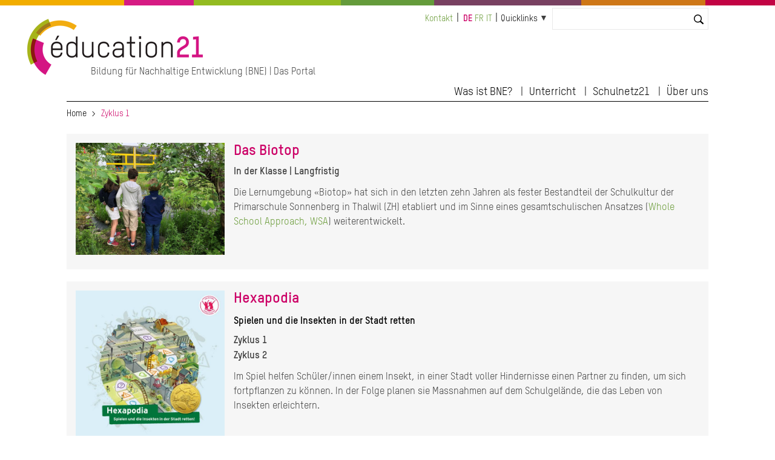

--- FILE ---
content_type: text/html; charset=UTF-8
request_url: https://www.globaleducation.ch/de/taxonomy/term/12465?page=1
body_size: 7213
content:
<!DOCTYPE html>
<html lang="de" dir="ltr" prefix="og: https://ogp.me/ns#">
  <head>

    <meta charset="utf-8" />
<noscript><style>form.antibot * :not(.antibot-message) { display: none !important; }</style>
</noscript><link rel="canonical" href="https://www.globaleducation.ch/de/taxonomy/term/12465" />
<meta name="Generator" content="Drupal 10 (https://www.drupal.org); Commerce 2" />
<meta name="MobileOptimized" content="width" />
<meta name="HandheldFriendly" content="true" />
<meta name="viewport" content="width=device-width, initial-scale=1.0" />
<link rel="icon" href="/themes/custom/edu21/favicon.ico" type="image/vnd.microsoft.icon" />
<link rel="alternate" hreflang="de" href="https://www.globaleducation.ch/de/taxonomy/term/12465" />
<link rel="alternate" hreflang="fr" href="https://www.globaleducation.ch/fr/taxonomy/term/12465" />
<link rel="alternate" hreflang="it" href="https://www.globaleducation.ch/it/taxonomy/term/12465" />
<link rel="alternate" type="application/rss+xml" title="Zyklus 1" href="https://www.globaleducation.ch/de/taxonomy/term/12465/feed" />

    <title>Zyklus 1 | education 21</title>
    <link rel="stylesheet" media="all" href="/sites/default/files/css/css_NdfRsuCMTlmJAGJ27G4ojVXzvHN3jh_EUOkyOAEHnSw.css?delta=0&amp;language=de&amp;theme=edu21&amp;include=eJxFjlEKwjAQRC8UEvRCYbOZamqaLdlNrbe3WtCf4Q28gaEkm1RKIZHCkSosljaDTXpgVa-D73AJZugR-yqKHKdSj6rhhoZO1fEDuRyLSMzSc5EWfuSnLs3Q8t8ySgk9KBZqVvjT1R06Qu5jpepppt0hj-vl_KUvNSwnbwVPDd_0i-RR8QaIWkwe" />
<link rel="stylesheet" media="all" href="/sites/default/files/css/css_mAqgDI9LcI0pczkaK7a0bggABEX96MIB8qBErtC9eg0.css?delta=1&amp;language=de&amp;theme=edu21&amp;include=eJxFjlEKwjAQRC8UEvRCYbOZamqaLdlNrbe3WtCf4Q28gaEkm1RKIZHCkSosljaDTXpgVa-D73AJZugR-yqKHKdSj6rhhoZO1fEDuRyLSMzSc5EWfuSnLs3Q8t8ySgk9KBZqVvjT1R06Qu5jpepppt0hj-vl_KUvNSwnbwVPDd_0i-RR8QaIWkwe" />
<link rel="stylesheet" media="print" href="/sites/default/files/css/css_nusVDPD4dXVVzjgLG2-UxEeDVfADArEGAvwItWS_4wI.css?delta=2&amp;language=de&amp;theme=edu21&amp;include=eJxFjlEKwjAQRC8UEvRCYbOZamqaLdlNrbe3WtCf4Q28gaEkm1RKIZHCkSosljaDTXpgVa-D73AJZugR-yqKHKdSj6rhhoZO1fEDuRyLSMzSc5EWfuSnLs3Q8t8ySgk9KBZqVvjT1R06Qu5jpepppt0hj-vl_KUvNSwnbwVPDd_0i-RR8QaIWkwe" />
<link rel="stylesheet" media="all" href="/sites/default/files/css/css_qSOYl-1avbXWcg5Ftg4XmOaHDtVjaHNFQ24RXN3Cldw.css?delta=3&amp;language=de&amp;theme=edu21&amp;include=eJxFjlEKwjAQRC8UEvRCYbOZamqaLdlNrbe3WtCf4Q28gaEkm1RKIZHCkSosljaDTXpgVa-D73AJZugR-yqKHKdSj6rhhoZO1fEDuRyLSMzSc5EWfuSnLs3Q8t8ySgk9KBZqVvjT1R06Qu5jpepppt0hj-vl_KUvNSwnbwVPDd_0i-RR8QaIWkwe" />

    <script type="application/json" data-drupal-selector="drupal-settings-json">{"path":{"baseUrl":"\/","pathPrefix":"de\/","currentPath":"taxonomy\/term\/12465","currentPathIsAdmin":false,"isFront":false,"currentLanguage":"de","currentQuery":{"page":"1"}},"pluralDelimiter":"\u0003","suppressDeprecationErrors":true,"gtag":{"tagId":"","consentMode":false,"otherIds":[],"events":[],"additionalConfigInfo":[]},"ajaxPageState":{"libraries":"[base64]","theme":"edu21","theme_token":null},"ajaxTrustedUrl":{"\/de\/search":true},"gtm":{"tagId":null,"settings":{"data_layer":"dataLayer","include_classes":false,"allowlist_classes":"","blocklist_classes":"","include_environment":false,"environment_id":"","environment_token":""},"tagIds":["GTM-WCSX2GN"]},"ckeditorAccordion":{"accordionStyle":{"collapseAll":1,"keepRowsOpen":1,"animateAccordionOpenAndClose":1,"openTabsWithHash":0}},"user":{"uid":0,"permissionsHash":"923fef3c72f5672a4ffce74e2bc5db22de140edad812d66be3a2c3c4c037b41e"}}</script>
<script src="/sites/default/files/js/js_vC-uQ3Jrv2L4wYiniavgwadeaoFtGXSj2lyYfoThZz8.js?scope=header&amp;delta=0&amp;language=de&amp;theme=edu21&amp;include=eJx1jlEKwjAQRC8UGvRCYTeZhmiyK8lGenwrhYqCP8O84X0MsT61EnumAccwQw_YHjqQwlrqjsPTNA1jciv2T8kQdKou3pGKaQ8Uo_ZUVPzZlrWrGCR9LCNmdD_QSKzENw-HNK-X49BRGxUJDTJdVs0Vu5Z93uOXF7rR9j22F28-V50"></script>
<script src="/modules/contrib/google_tag/js/gtag.js?t831rm"></script>
<script src="/modules/contrib/google_tag/js/gtm.js?t831rm"></script>


  </head>
  <body>

        <a href="#main-content" class="visually-hidden focusable">
      Direkt zum Inhalt
    </a>
    <noscript><iframe src="https://www.googletagmanager.com/ns.html?id=GTM-WCSX2GN"
                  height="0" width="0" style="display:none;visibility:hidden"></iframe></noscript>

      <div class="dialog-off-canvas-main-canvas" data-off-canvas-main-canvas>
              




<div class="l-page  ">
  <header class="l-header" role="banner">
    <style>
  .c-multicolor-line > div { height: 15px;float: left;margin-bottom: 22px; }
</style><div class="c-multicolor-line"><div style="background: #f2ad00; width: 16%"></div><div style="background: #d61b83; width: 9%"></div><div style="background: #93bb21; width: 19%"></div><div style="background: #649b3b; width: 12%"></div><div style="background: #784161; width: 19%"></div><div style="background: #ce7717; width: 16%"></div><div style="background: #c20344; width: 9%"></div></div>
    <div class="l-header__container">

              

  
  
<div class="c-branding ">
      <div class="c-branding__logo">
              <a href="https://www.education21.ch/de" title="Home" alt="Home" rel="home">
          <img src="/themes/custom/edu21/logo.png" />
        </a>
          </div>
          <div class="c-branding__slogan">
      Bildung für Nachhaltige Entwicklung (BNE) | Das Portal
    </div>
  </div>


  
      <div class="l-header__top">
              <div id="block-minimenu">
  
    
  <div class="c-top-links">
        
              <ul>
              <li>
        <a href="/de/kontakt" data-drupal-link-system-path="node/972359">Kontakt</a>
              </li>
        </ul>
  


    </div>
</div>
<div class="language-switcher-language-url" id="block-languageswitcher-2" role="navigation">
  
    
      <div class="c-language-switcher" role="navigation">
  
  <ul class="links"><li hreflang="de" data-drupal-link-query="{&quot;page&quot;:&quot;1&quot;}" data-drupal-link-system-path="taxonomy/term/12465" class="de is-active" aria-current="page"><a href="/de/taxonomy/term/12465?page=1" class="language-link is-active" hreflang="de" data-drupal-link-query="{&quot;page&quot;:&quot;1&quot;}" data-drupal-link-system-path="taxonomy/term/12465" aria-current="page">de</a></li><li hreflang="fr" data-drupal-link-query="{&quot;page&quot;:&quot;1&quot;}" data-drupal-link-system-path="taxonomy/term/12465" class="fr"><a href="/fr/taxonomy/term/12465?page=1" class="language-link" hreflang="fr" data-drupal-link-query="{&quot;page&quot;:&quot;1&quot;}" data-drupal-link-system-path="taxonomy/term/12465">fr</a></li><li hreflang="it" data-drupal-link-query="{&quot;page&quot;:&quot;1&quot;}" data-drupal-link-system-path="taxonomy/term/12465" class="it"><a href="/it/taxonomy/term/12465?page=1" class="language-link" hreflang="it" data-drupal-link-query="{&quot;page&quot;:&quot;1&quot;}" data-drupal-link-system-path="taxonomy/term/12465">it</a></li></ul>
</div>

  </div>
<div id="block-quicklinks">
  
    
  <div class="c-quicklinks">
        
  


<div class="c-main-menu">
            <ul  class="c-main-menu__navigation js-main-menu__navigation"><li class="c-main-menu__navigation-item menu-item--expanded  "><a href="">Quicklinks</a><ul class="c-main-menu__navigation js-main-menu__navigation"><li class="c-main-menu__navigation-item   "><a href="http://www.schulnetz21.ch/">Schulnetz21</a></li><li class="c-main-menu__navigation-item   "><a href="/de/bildungslandschaften21">Bildungslandschaften21</a></li><li class="c-main-menu__navigation-item   "><a href="/de/17_ziele_nachhaltigeEntwicklung">Die 17 SDG</a></li><li class="c-main-menu__navigation-item   "><a href="/de/agenda">Agenda</a></li><li class="c-main-menu__navigation-item   "><a href="/de/medienspiegel">Medienspiegel</a></li><li class="c-main-menu__navigation-item   "><a href="/de/offene-stellen">Stellen</a></li></ul></li></ul>    
    </div>

    </div>
</div>
<div class="views-exposed-form bef-exposed-form" data-bef-auto-submit-full-form="" data-bef-auto-submit="" data-bef-auto-submit-delay="10000" data-drupal-selector="views-exposed-form-search2023-contentsearch" id="block-hervorgehobenesformularsearch2023contentsearch-2">
  
    
      <form action="/de/search" method="get" id="views-exposed-form-search2023-contentsearch" accept-charset="UTF-8">
  <div class="js-form-item form-item js-form-type-textfield form-item-search js-form-item-search">
      <label for="edit-search">Suche</label>
        <input data-bef-auto-submit-exclude="" data-drupal-selector="edit-search" type="text" id="edit-search" name="search" value="" size="30" maxlength="128" class="form-text" />

        </div>
<div data-drupal-selector="edit-actions" class="form-actions js-form-wrapper form-wrapper" id="edit-actions"><input data-bef-auto-submit-click="" class="js-hide button js-form-submit form-submit" data-drupal-selector="edit-submit-search2023" type="submit" id="edit-submit-search2023" value="Suchen" />
</div>


</form>

  </div>


          <div class="c-search-bar">
    <a class="c-search-bar__link" href="https://www.education21.ch/de/search/node"></a>
  <!-- <input title="Search" type="search" class="c-search-bar__form"> -->
</div>
        
      </div>

      <input type="checkbox" id="header-checkbox" class="header-checkbox">
      <label for="header-checkbox" class="header-burger">
        <span class="header-burger-icon"></span>
      </label>

      <div class="l-header__collapsible">
              <nav role="navigation" aria-labelledby="block-edu21-main-menu-menu" id="block-edu21-main-menu">
            
  <h2 class="visually-hidden" id="block-edu21-main-menu-menu">Hauptnavigation</h2>
  

        
  


<div class="c-main-menu">
            <ul  class="c-main-menu__navigation js-main-menu__navigation"><li class="c-main-menu__navigation-item menu-item--expanded  "><a href="">Was ist BNE?</a><ul class="c-main-menu__navigation js-main-menu__navigation"><li class="c-main-menu__navigation-item   "><a href="/de/bne-kurz-erklaert">BNE kurz erklärt</a></li><li class="c-main-menu__navigation-item   "><a href="/de/bne-und-lehrplaenen">BNE und Lehrplan 21</a></li><li class="c-main-menu__navigation-item   "><a href="/de/bne-netzwerke">BNE Netzwerke</a></li><li class="c-main-menu__navigation-item   "><a href="/de/17_ziele_nachhaltigeEntwicklung">Die 17 Ziele für Nachhaltige Entwicklung</a></li></ul></li><li class="c-main-menu__navigation-item menu-item--expanded  "><a href="">Unterricht</a><ul class="c-main-menu__navigation js-main-menu__navigation"><li class="c-main-menu__navigation-item   "><a href="/de/suche/2022/resultate">Katalog</a></li><li class="c-main-menu__navigation-item   "><a href="/de/themendossier">Themendossiers</a></li><li class="c-main-menu__navigation-item   "><a href="/de/methoden">Methoden</a></li><li class="c-main-menu__navigation-item   "><a href="/de/foerderprogramme">Förderprogramme</a></li></ul></li><li class="c-main-menu__navigation-item menu-item--expanded  "><a href="">Schulnetz21</a><ul class="c-main-menu__navigation js-main-menu__navigation"><li class="c-main-menu__navigation-item   "><a href="/de/schulnetz21">Was ist Schulnetz21?</a></li><li class="c-main-menu__navigation-item   "><a href="/de/gesamtschulischer-ansatz">Gesamtschulischer Ansatz</a></li><li class="c-main-menu__navigation-item   "><a href="/de/veranstaltungen">Veranstaltungen</a></li></ul></li><li class="c-main-menu__navigation-item menu-item--expanded  "><a href="">Über uns</a><ul class="c-main-menu__navigation js-main-menu__navigation"><li class="c-main-menu__navigation-item   "><a href="/de/news">News</a></li><li class="c-main-menu__navigation-item   "><a href="/de/agenda">Agenda</a></li><li class="c-main-menu__navigation-item   "><a href="/de/medienspiegel">Medienspiegel</a></li><li class="c-main-menu__navigation-item   "><a href="/de/die-stiftung">Die Stiftung</a></li><li class="c-main-menu__navigation-item   "><a href="/de/team">Team</a></li><li class="c-main-menu__navigation-item   "><a href="/de/kontakt">Kontakt</a></li></ul></li></ul>    
    </div>

  </nav>


        </div>

    </div>
  </header>

  <div class="l-top">
          <div id="block-edu21-breadcrumbs">
  
    
        <nav class="c-breadcrumb" role="navigation" aria-labelledby="system-breadcrumb">
  <ol>
          <li>
                  <a href="/de">Home</a>
              </li>
          <li>
                  Zyklus 1
              </li>
      </ol>
</nav>

  </div>
<div data-drupal-messages-fallback class="hidden"></div>


    </div>

  
    <main class="l-main" role="main">
      <a id="main-content" tabindex="-1"></a>
      

    <div class="uk-width-1-1">
      <div>  <div id="block-edu21-content">
  
    
      <div class="views-element-container"><div class="edu-taxonomy-overview js-view-dom-id-1dfae00e6f06db06006da79a25f239c1fb613e82a8cfb9948b9a3b65d86f3f40">
  
  
  

      <header>
      <div>
  
    
  
</div>

    </header>
  
  
  

      <div class="uk-margin-bottom">

<div class="" style="background:#f6f6f6;padding:15px;margin-bottom:15px">


<div class="uk-grid-small" uk-grid>
  <div class="uk-width-1-4@m uk-width-1-3">
    
            <div class="field field--name-field-ofr-picture field--type-entity-reference field--label-hidden field__item">  <img loading="lazy" src="/sites/default/files/styles/baa_bild_700x400_pixel/public/2025-09/250603_biotop_entdecken.jpg?itok=fUiKqbh-" width="1200" height="900" alt="PEX048_biotop" />


</div>
      
  </div>
<div class="uk-width-expand">
      
      <h2 class="uk-margin-remove" style="margin-top:0;line-height:110%">
      <a href="/de/praxisbeispiele/das-biotop" rel="bookmark"><span>Das Biotop</span>
</a>
    </h2>
    



<div class="uk-text-small uk-margin-small-top uk-text-bold">In der Klasse | Langfristig</div>

<div class="uk-text-small uk-margin-small-top">
            <div class="field field--name-field-katalogbeschreibung-1300-z field--type-text-long field--label-hidden field__item"><p>​​Die Lernumgebung «Biotop» hat sich in den letzten zehn Jahren als fester Bestandteil der Schulkultur der Primarschule Sonnenberg in Thalwil (ZH) etabliert und im Sinne eines gesamtschulischen Ansatzes (<a href="https://www.researchgate.net/figure/The-WSA-flower-model-by-Wals-and-Mathie-2022_fig1_381646716" rel="noreferrer noopener" target="_blank">Whole School Approach, WSA</a>) weiterentwickelt. &nbsp;</p>
</div>
      </div>


</div>
</div>


</div>
</div>
    <div class="uk-margin-bottom">

<div class="" style="background:#f6f6f6;padding:15px;margin-bottom:15px">


<div class="uk-grid-small" uk-grid>
  <div class="uk-width-1-4@m uk-width-1-3">
    
            <div class="field field--name-field-bild-media field--type-entity-reference field--label-hidden field__item">  <img loading="lazy" src="/sites/default/files/styles/baa_bild_700x400_pixel/public/2025-09/1.02.22809.de_.jpg?itok=LSRcVTKQ" width="566" height="800" alt="" />


</div>
      
  </div>
<div class="uk-width-expand">
      
      <h2 class="uk-margin-remove" style="margin-top:0;line-height:110%">
      <a href="/de/lernmedien/hexapodia" rel="bookmark"><span>Hexapodia</span>
</a>
    </h2>
    



<h4 class="uk-text-bold" style="line-height:120%">
            <div class="field field--name-field-untertitel field--type-string field--label-hidden field__item">Spielen und die Insekten in der Stadt retten</div>
      </h4>
<div class="uk-text-small uk-margin-small-top uk-text-bold">

              <div>Zyklus 1</div>
              <div>Zyklus 2</div>
        
</div>
<div class="uk-text-small uk-margin-small-top"></div>

        <div class="uk-text-small uk-margin-small-top"><p><span><span><span>Im Spiel helfen Schüler/innen einem Insekt, in einer Stadt voller Hindernisse einen Partner zu finden, um sich fortpflanzen zu können. In der Folge planen sie Massnahmen auf dem Schulgelände, die das Leben von Insekten erleichtern. </span></span></span></p></div>
    
    
</div>
</div>


</div>
</div>
    <div class="uk-margin-bottom">

<div class="" style="background:#f6f6f6;padding:15px;margin-bottom:15px">


<div class="uk-grid-small" uk-grid>
  <div class="uk-width-1-4@m uk-width-1-3">
    
            <div class="field field--name-field-bild-media field--type-entity-reference field--label-hidden field__item">  <img loading="lazy" src="/sites/default/files/styles/baa_bild_700x400_pixel/public/2025-09/7.04.22827.de_.jpg?itok=eclew_2v" width="800" height="430" alt="" />


</div>
      
  </div>
<div class="uk-width-expand">
      
      <h2 class="uk-margin-remove" style="margin-top:0;line-height:110%">
      <a href="/de/lernmedien/naturnahe-spiel-und-pausenplaetze" rel="bookmark"><span>Naturnahe Spiel- und Pausenplätze</span>
</a>
    </h2>
    



<h4 class="uk-text-bold" style="line-height:120%"></h4>
<div class="uk-text-small uk-margin-small-top uk-text-bold">

              <div>Zyklus 1</div>
              <div>Zyklus 2</div>
              <div>Zyklus 3</div>
        
</div>
<div class="uk-text-small uk-margin-small-top"></div>

        <div class="uk-text-small uk-margin-small-top"><p><span><span><span><span><span><span>Das Angebot unterstützt Schulen dabei, naturverbundene Areale zu gestalten. Ein Leitfaden und ein Dossier liefern Ideen, Tipps und Praxiswissen für die Umsetzung und Nutzung eines lebendigen Lern- und Erfahrungsraums.</span></span></span></span></span></span></p>

<p>&nbsp;</p>

<p>&nbsp;</p></div>
    
    
</div>
</div>


</div>
</div>
    <div class="uk-margin-bottom">

<div class="" style="background:#f6f6f6;padding:15px;margin-bottom:15px">


<div class="uk-grid-small" uk-grid>
  <div class="uk-width-1-4@m">
      <img loading="lazy" src="/sites/default/files/styles/baa_bild_700x400_pixel/public/40258.jpg?itok=8b8Ohx1e" width="800" height="450" />



  </div>
<div class="uk-width-expand">
      
      <h2 class="uk-margin-remove" style="margin-top:0">
      <a href="/de/filme/die-steinsuppe" rel="bookmark"><span>Die Steinsuppe</span>
</a>
    </h2>
    


  <div>
    <h4 class="uk-text-bold" style="line-height:120%"></h4>
    <div class="uk-text-small uk-margin-small-top uk-text-bold">

              <div>Zyklus 1</div>
        
</div>
    <div class="uk-text-small uk-margin-small-top"></div>

        <div class="uk-text-small uk-margin-small-top"></div>
    
        <div class="uk-text-small uk-margin-small-top"><p>Alle Tiere sitzen zu Hause vor dem Fernseher und haben fast nichts mehr zu essen. Sie schauen eine Kochsendung an, als plötzlich der Strom ausfällt. Da schlägt der Elefant vor, zusammen eine Steinsuppe zu kochen. Nach anfänglichem Zögern überwinden die Tiere ihre Skepsis und die Angst voreinander. Alle helfen mit und steuern etwas aus ihrem Vorrat bei, so dass aus den vielen verschiedenen Zutaten eine schmackhafte Suppe entsteht. Alle geniessen das gemeinsame Essen und nehmen sich vor, schon bald wieder einmal zusammen zu kochen.</p>
</div>
    


  </div>
</div>
</div>




</div>
</div>
    <div class="uk-margin-bottom">

<div class="" style="background:#f6f6f6;padding:15px;margin-bottom:15px">


<div class="uk-grid-small" uk-grid>
  <div class="uk-width-1-4@m uk-width-1-3">
    
            <div class="field field--name-field-bild-media field--type-entity-reference field--label-hidden field__item">  <img loading="lazy" src="/sites/default/files/styles/baa_bild_700x400_pixel/public/2023-03/2.04.22358.jpg?itok=FTKylyZM" width="601" height="800" />


</div>
      
  </div>
<div class="uk-width-expand">
      
      <h2 class="uk-margin-remove" style="margin-top:0;line-height:110%">
      <a href="/de/lernmedien/eine-gute-kartoffel" rel="bookmark"><span>Eine gute Kartoffel</span>
</a>
    </h2>
    



<h4 class="uk-text-bold" style="line-height:120%"></h4>
<div class="uk-text-small uk-margin-small-top uk-text-bold">

              <div>Zyklus 1</div>
              <div>Zyklus 2</div>
        
</div>
<div class="uk-text-small uk-margin-small-top"></div>

        <div class="uk-text-small uk-margin-small-top"><p>In der Lerneinheit wird das Wachstum einer Kartoffel beobachtet und analysiert und vernetztes Wissen über die Pflanze und Ihren Nutzen aufgebaut. Eigene Projekte ermöglichen den Transfer in die Lebenswelt der Kinder.</p>
</div>
    
    
</div>
</div>


</div>
</div>
    <div class="uk-margin-bottom">

<div class="" style="background:#f6f6f6;padding:15px;margin-bottom:15px">


<div class="uk-grid-small" uk-grid>
  <div class="uk-width-1-4@m uk-width-1-3">
    
            <div class="field field--name-field-bild-media field--type-entity-reference field--label-hidden field__item">  <img loading="lazy" src="/sites/default/files/styles/baa_bild_700x400_pixel/public/2024-10/6.01.22614.de_.jpg?itok=Dphoza5l" width="566" height="800" />


</div>
      
  </div>
<div class="uk-width-expand">
      
      <h2 class="uk-margin-remove" style="margin-top:0;line-height:110%">
      <a href="/de/lernmedien/food-champions" rel="bookmark"><span>Food Champions</span>
</a>
    </h2>
    



<h4 class="uk-text-bold" style="line-height:120%"></h4>
<div class="uk-text-small uk-margin-small-top uk-text-bold">

              <div>Zyklus 1</div>
              <div>Zyklus 2</div>
        
</div>
<div class="uk-text-small uk-margin-small-top"></div>

        <div class="uk-text-small uk-margin-small-top"><p>Mit vielfältigen didaktischen Zugängen behandelt das Lernmedium das Thema Ernährung stufengerecht aus verschiedenen Perspektiven - von den Formen und Farben der Früchte über Foodwaste bis zum virtuellen Wasser.</p>
</div>
    
    
</div>
</div>


</div>
</div>
    <div class="uk-margin-bottom">

<div class="" style="background:#f6f6f6;padding:15px;margin-bottom:15px">


<div class="uk-grid-small" uk-grid>
  <div class="uk-width-1-4@m uk-width-1-3">
    
            <div class="field field--name-field-bild-media field--type-entity-reference field--label-hidden field__item">  <img loading="lazy" src="/sites/default/files/styles/baa_bild_700x400_pixel/public/2025-05/7.03.22807.de_.png?itok=vqW_MdwZ" width="756" height="1071" alt="handbuch_mystery_produktion" />


</div>
      
  </div>
<div class="uk-width-expand">
      
      <h2 class="uk-margin-remove" style="margin-top:0;line-height:110%">
      <a href="/de/lernmedien/handbuch-zur-produktion-eines-mysterys" rel="bookmark"><span>Handbuch zur Produktion eines Mysterys</span>
</a>
    </h2>
    



<h4 class="uk-text-bold" style="line-height:120%"></h4>
<div class="uk-text-small uk-margin-small-top uk-text-bold">

              <div>Zyklus 1</div>
              <div>Zyklus 2</div>
              <div>Zyklus 3</div>
              <div>Sekundarstufe II (Gymnasium, Fachmittelschule)</div>
              <div>Sekundarstufe II (Berufsbildung)</div>
        
</div>
<div class="uk-text-small uk-margin-small-top"></div>

        <div class="uk-text-small uk-margin-small-top"><p>Das Handbuch bietet eine Schritt-für-Schritt-Anleitung zur Entwicklung eines eigenen Mysterys. Es bietet Tipps zum Aufbau, Material, Leitfrage und Reflexion.</p>
</div>
    
    
</div>
</div>


</div>
</div>
    <div class="uk-margin-bottom">

<div class="" style="background:#f6f6f6;padding:15px;margin-bottom:15px">


<div class="uk-grid-small" uk-grid>
  <div class="uk-width-1-4@m uk-width-1-3">
    
            <div class="field field--name-field-bild-media field--type-entity-reference field--label-hidden field__item">  <img loading="lazy" src="/sites/default/files/styles/baa_bild_700x400_pixel/public/2025-06/7.03.22806.de-5px.jpg?itok=_8FhVS6X" width="567" height="800" alt="" />


</div>
      
  </div>
<div class="uk-width-expand">
      
      <h2 class="uk-margin-remove" style="margin-top:0;line-height:110%">
      <a href="/de/lernmedien/leitfaden-zur-umsetzung-eines-mysterys-im-unterricht" rel="bookmark"><span>Leitfaden zur Umsetzung eines Mysterys im Unterricht</span>
</a>
    </h2>
    



<h4 class="uk-text-bold" style="line-height:120%"></h4>
<div class="uk-text-small uk-margin-small-top uk-text-bold">

              <div>Zyklus 1</div>
              <div>Zyklus 2</div>
              <div>Zyklus 3</div>
              <div>Sekundarstufe II (Gymnasium, Fachmittelschule)</div>
              <div>Sekundarstufe II (Berufsbildung)</div>
        
</div>
<div class="uk-text-small uk-margin-small-top"></div>

        <div class="uk-text-small uk-margin-small-top"><p>Die Lehrperson erhält konkrete Hinweise und Anleitungen dazu, wie sie die Mystery-Methode planen, durchführen, reflektieren und beurteilen kann.&nbsp;</p>
</div>
    
    
</div>
</div>


</div>
</div>
    <div class="uk-margin-bottom">

<div class="" style="background:#f6f6f6;padding:15px;margin-bottom:15px">


<div class="uk-grid-small" uk-grid>
  <div class="uk-width-1-4@m uk-width-1-3">
    
            <div class="field field--name-field-bild-media field--type-entity-reference field--label-hidden field__item">  <img loading="lazy" src="/sites/default/files/styles/baa_bild_700x400_pixel/public/2025-06/1.01.22805.de-5px.jpg?itok=5jMQa-XA" width="549" height="800" alt="" />


</div>
      
  </div>
<div class="uk-width-expand">
      
      <h2 class="uk-margin-remove" style="margin-top:0;line-height:110%">
      <a href="/de/lernmedien/mathilde-die-meeresschildkroete" rel="bookmark"><span>Mathilde, die Meeresschildkröte</span>
</a>
    </h2>
    



<h4 class="uk-text-bold" style="line-height:120%">
            <div class="field field--name-field-untertitel field--type-string field--label-hidden field__item">Ein Mystery rund ums Thema Plastikverschmutzung im Meer</div>
      </h4>
<div class="uk-text-small uk-margin-small-top uk-text-bold">

              <div>Zyklus 1</div>
        
</div>
<div class="uk-text-small uk-margin-small-top"></div>

        <div class="uk-text-small uk-margin-small-top"><p>Die Kinder erkunden in Gruppen, wie eine Plastiktüte von einem lokalen Geschäft bis ins Meer gelangen kann – und warum sie Mathilde, die Schildkröte, behindert. Dazu nutzen sie die Mystery-Methode.</p>
</div>
    
    
</div>
</div>


</div>
</div>
    <div class="uk-margin-bottom">

<div class="" style="background:#f6f6f6;padding:15px;margin-bottom:15px">


<div class="uk-grid-small" uk-grid>
  <div class="uk-width-1-4@m">
      <img loading="lazy" src="/sites/default/files/styles/baa_bild_700x400_pixel/public/2025-06/hoofs_d_prototyp_korr_tha-1.jpg?itok=PvXYqfyr" width="200" height="300" alt="" />



  </div>
<div class="uk-width-expand">
      
      <h2 class="uk-margin-remove" style="margin-top:0">
      <a href="/de/filme/hoofs-skates" rel="bookmark"><span>Hoofs on skates</span>
</a>
    </h2>
    


  <div>
    <h4 class="uk-text-bold" style="line-height:120%">
            <div class="field field--name-field-untertitel field--type-string field--label-hidden field__item">Wie meistern wir gemeinsam unsichere Situationen?</div>
      </h4>
    <div class="uk-text-small uk-margin-small-top uk-text-bold">

              <div>Zyklus 1</div>
              <div>Zyklus 2</div>
        
</div>
    <div class="uk-text-small uk-margin-small-top"></div>

        <div class="uk-text-small uk-margin-small-top"><p>Kuh und Schwein fahren auf dem Eis herum bis unter ihnen etwas Merkwürdiges passiert.&nbsp;Nun müssen sie&nbsp;lernen, ihre Ängste und Vorurteile zu überwinden und das Zusammenleben&nbsp;in der Gemeinschaft zu gestalten.&nbsp;</p>
</div>
    
    


  </div>
</div>
</div>




</div>
</div>

      <nav role="navigation" aria-labelledby="pagination-heading">
    <h4 id="pagination-heading" class="visually-hidden">Seitennummerierung</h4>
    <ul class="js-pager__items">
              <li>
          <a href="/de/taxonomy/term/12465?page=0" title="Zur vorherigen Seite" rel="prev">
            <span class="visually-hidden">Vorherige Seite</span>
            <span aria-hidden="true">‹‹</span>
          </a>
        </li>
                    <li>
          Seite 2        </li>
                    <li>
          <a href="/de/taxonomy/term/12465?page=2" title="Zur nächsten Seite" rel="next">
            <span class="visually-hidden">Nächste Seite</span>
            <span aria-hidden="true">››</span>
          </a>
        </li>
          </ul>
  </nav>


  
  

  
  <a href="https://www.globaleducation.ch/de/taxonomy/term/12465/feed" class="feed-icon">
  Zyklus 1 abonnieren
</a>

</div>
</div>

  </div>

</div>
    </div>




    </main>

  
  <div class="l-bottom">
        
    </div>

  <footer class="l-footer" role="contentinfo">
    <div class="l-footer__container">
          
      </div>
  </footer>

</div>

  </div>


 

</div>
</div>


    <script src="/sites/default/files/js/js_oih1nBaHOb3rz5XthHQ6bKXtrCn7zA5T76ZfHSAbYG8.js?scope=footer&amp;delta=0&amp;language=de&amp;theme=edu21&amp;include=eJx1jlEKwjAQRC8UGvRCYTeZhmiyK8lGenwrhYqCP8O84X0MsT61EnumAccwQw_YHjqQwlrqjsPTNA1jciv2T8kQdKou3pGKaQ8Uo_ZUVPzZlrWrGCR9LCNmdD_QSKzENw-HNK-X49BRGxUJDTJdVs0Vu5Z93uOXF7rR9j22F28-V50"></script>
<script src="/modules/contrib/ckeditor_accordion/js/accordion.frontend.min.js?t831rm"></script>
<script src="/sites/default/files/js/js_ocXWpW0XYD-v_M2afOHYgKmCjlWgLq2Hov92-BBvnh4.js?scope=footer&amp;delta=2&amp;language=de&amp;theme=edu21&amp;include=eJx1jlEKwjAQRC8UGvRCYTeZhmiyK8lGenwrhYqCP8O84X0MsT61EnumAccwQw_YHjqQwlrqjsPTNA1jciv2T8kQdKou3pGKaQ8Uo_ZUVPzZlrWrGCR9LCNmdD_QSKzENw-HNK-X49BRGxUJDTJdVs0Vu5Z93uOXF7rR9j22F28-V50"></script>



    <script defer type="application/javascript"
    src="https://dev.education21.ch/themes/custom/edu21/js/klaro.js">
    </script>


    <script 
        data-config="klaroConfig"
        type="application/javascript"
        src="https://dev.education21.ch/themes/custom/edu21/js/config.js">
    </script>

  </body>
</html>
